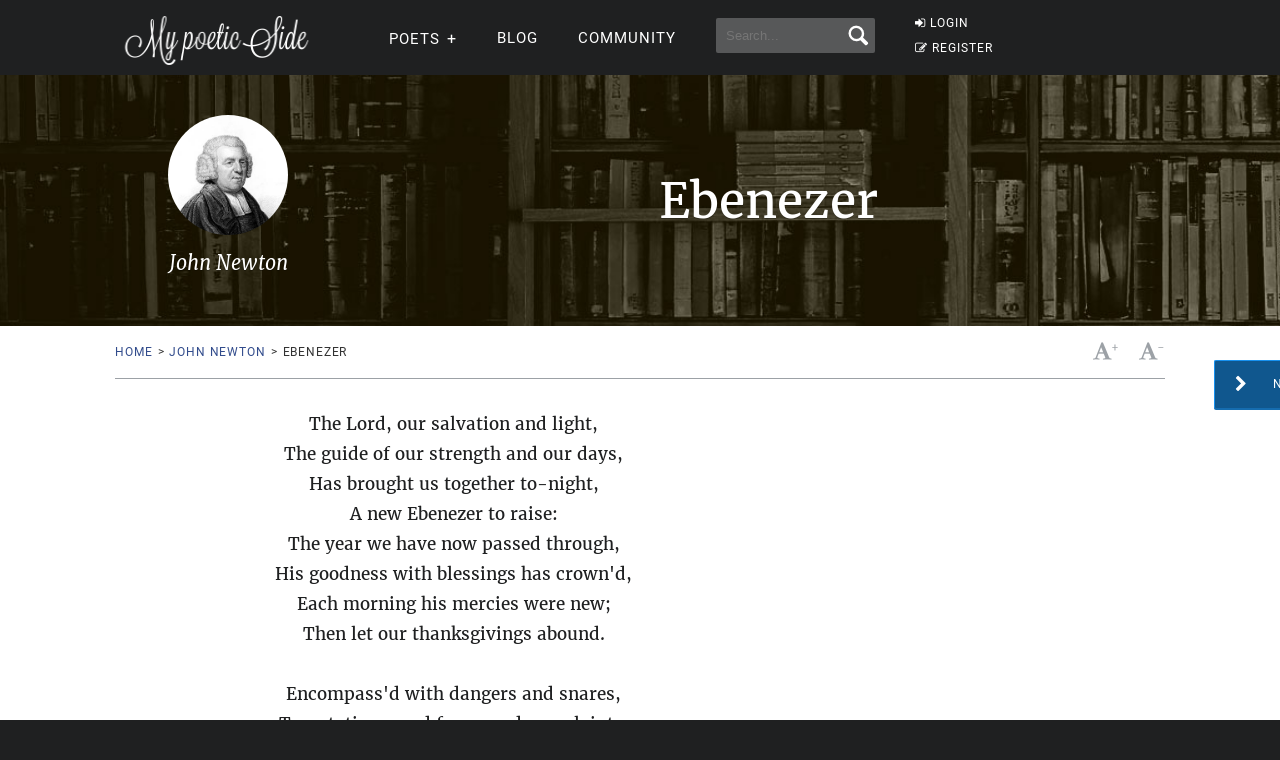

--- FILE ---
content_type: text/html; charset=utf-8
request_url: https://www.google.com/recaptcha/api2/aframe
body_size: 268
content:
<!DOCTYPE HTML><html><head><meta http-equiv="content-type" content="text/html; charset=UTF-8"></head><body><script nonce="gG_1NpXKZMvxFiLbeULI1Q">/** Anti-fraud and anti-abuse applications only. See google.com/recaptcha */ try{var clients={'sodar':'https://pagead2.googlesyndication.com/pagead/sodar?'};window.addEventListener("message",function(a){try{if(a.source===window.parent){var b=JSON.parse(a.data);var c=clients[b['id']];if(c){var d=document.createElement('img');d.src=c+b['params']+'&rc='+(localStorage.getItem("rc::a")?sessionStorage.getItem("rc::b"):"");window.document.body.appendChild(d);sessionStorage.setItem("rc::e",parseInt(sessionStorage.getItem("rc::e")||0)+1);localStorage.setItem("rc::h",'1769384337699');}}}catch(b){}});window.parent.postMessage("_grecaptcha_ready", "*");}catch(b){}</script></body></html>

--- FILE ---
content_type: application/javascript; charset=utf-8
request_url: https://fundingchoicesmessages.google.com/f/AGSKWxW-ah89zPh5JncZuCKClHKxrv6Rn7x7B3TQtHQQKOxH5RGKBnO6jSb_Kq_HIyPxtMYs7dCNqM8iLJgyxyPXrjGVdyLbU5KqQiGW5ToIMqSTE-20wAdeijgks62iv9XBh4EzhlrwKRyNasbwMp_QpIo9ff6ozJdicy4nSiTfN3YtCFVydsar7ZpePGrm/_/ad?type=_adskin./adv.png/get_banner.asp?728x90.php?
body_size: -1290
content:
window['ed2a6bce-e6c7-4c03-a2b4-840f217ddf21'] = true;